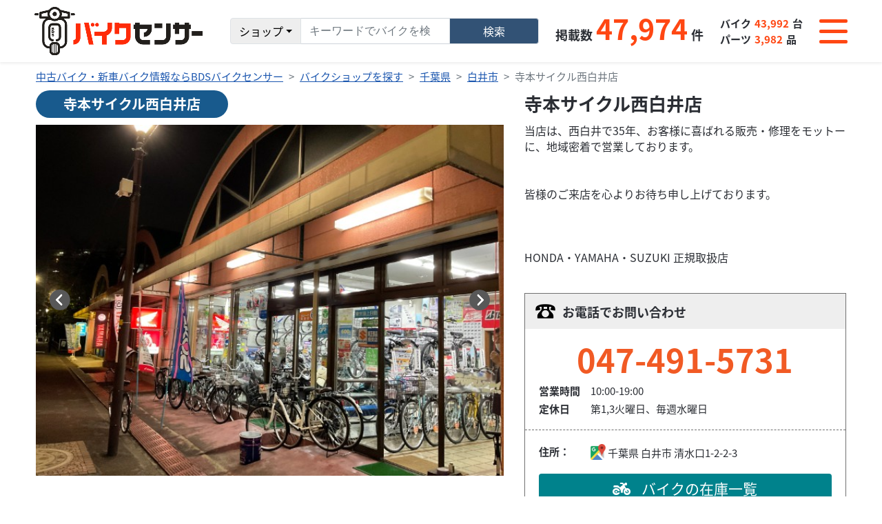

--- FILE ---
content_type: text/html; charset=UTF-8
request_url: https://www.bds-bikesensor.net/shop/client/55855
body_size: 11936
content:
<!DOCTYPE html>
<html lang="ja">
<head>
	<meta charset="UTF-8">
	<meta name="viewport" content="width=device-width, initial-scale=1">
	<!---->
	<title>寺本サイクル西白井店| BDSバイクセンサー </title>
	<meta name="keywords" content="">
	<meta name="description" content="【千葉県】寺本サイクル西白井店の店舗情報はこちらから。気になっていたお近くのバイクショップの最新ニュースや整備事例をチェック！関東の新車・中古バイク情報はBDSバイクセンサー">
	<meta name="apple-mobile-web-app-capable" content="yes"/>
	<meta name="google-site-verification" content="tCw0p1imo9hwt2dXIQsxnVNBg9q5PYg1JMngV1rreLc" />
	<link href="https://cdnjs.cloudflare.com/ajax/libs/bootstrap-icons/1.10.5/font/bootstrap-icons.min.css" rel="stylesheet">
		<meta name="robots" content="index, follow"/>
	<meta name="googlebot" content="index, follow"/>
	
 <!-- OGP -->
      <meta property="og:url" content="https://www.bds-bikesensor.net/shop/client/55855" />
   <meta property="og:type" content="website" />
   <meta property="og:title" content="【千葉県】寺本サイクル西白井店の店舗情報詳細 | 選べる、見つかる　BDSバイクセンサー" />
   <meta property="og:description" content="【千葉県】寺本サイクル西白井店の店舗情報はこちらから。気になっていたお近くのバイクショップの最新ニュースや整備事例をチェック！関東の新車・中古バイク情報はBDSバイクセンサー" />
   <meta property="og:site_name" content="簡単シンプルで探しやすい！バイク・パーツ検索はBDSバイクセンサー" />
   <meta property="og:image" content="https://images.bds-bikesensor.net/shop/55855/5219/52e54278-25de-4126-baf8-505495b0f0cc.jpg" />
   <link rel="canonical" href="https://www.bds-bikesensor.net/shop/client/55855"/>

   

         	
   		
			
	<script type="application/ld+json">
{
    "@context": "https://schema.org",
    "@type": "BreadcrumbList",
    "itemListElement": [
        {
            "@type": "ListItem",
            "position": 1,
            "name": "中古バイク・新車バイク情報ならBDSバイクセンサー",
            "item": "https://www.bds-bikesensor.net/"
        },
        {
            "@type": "ListItem",
            "position": 2,
            "name": "バイクショップを探す",
            "item": "https://www.bds-bikesensor.net/shop/area"
        },
        {
            "@type": "ListItem",
            "position": 3,
            "name": "千葉県",
            "item": "https://www.bds-bikesensor.net/shop?prefectureCodes=12"
        },
        {
            "@type": "ListItem",
            "position": 4,
            "name": "白井市",
            "item": "https://www.bds-bikesensor.net/shop?prefectureCodes=12&cityNames=白井市"
        },
        {
            "@type": "ListItem",
            "position": 5,
            "name": "寺本サイクル西白井店",
            "item": "https://www.bds-bikesensor.net/shop/client/55855"
        }
    ]
}
</script>

	
	<!-- Google Tag Manager -->
	<script>(function(w,d,s,l,i){w[l]=w[l]||[];w[l].push({'gtm.start': new Date().getTime(),event:'gtm.js'});var f=d.getElementsByTagName(s)[0], j=d.createElement(s),dl=l!='dataLayer'?'&l='+l:'';j.async=true;j.src= 'https://www.googletagmanager.com/gtm.js?id='+i+dl;f.parentNode.insertBefore(j,f); })(window,document,'script','dataLayer','GTM-N3S78KZ');</script>
	<!-- End Google Tag Manager -->
	
		<!-- SITE -->
	<!-- SITE -->
	<!-- WEBfont -->
	<link rel="preconnect" href="https://fonts.gstatic.com">
	<link href="https://cdn.bds-bikesensor.net/assets/fonts/fonts_ggl_css.css" rel="stylesheet">
	<link rel="stylesheet" href="/assets/fontawesome6/css/all.min.css">
	<!-- /WEBfont  -->
	<!-- Jquery -->
		<script type="text/javascript" src="https://cdn.bds-bikesensor.net/assets/js/common/jquery-3.6.0.min.js"></script>

	<!-- /Jquery -->
	<!-- BOOTSTRAP -->
	<link href="https://cdn.bds-bikesensor.net/assets/bootstrap/css/bootstrap.min.css" rel="stylesheet">
	<script type="text/javascript" src="https://cdn.bds-bikesensor.net/assets/bootstrap/js/bootstrap.bundle.min.js"></script>

		<link type="text/css" rel="stylesheet" href="https://cdn.bds-bikesensor.net/assets/css/common/bootstrap_custom.css" />

	<!-- /BOOTSTRAP -->
	<!-- CSS -->
		<link type="text/css" rel="stylesheet" href="https://cdn.bds-bikesensor.net/assets/css/common/reset.css" />

		<link type="text/css" rel="stylesheet" href="https://cdn.bds-bikesensor.net/assets/css/common/swiper-bundle.min.css" />

		<link type="text/css" rel="stylesheet" href="https://cdn.bds-bikesensor.net/assets/css/common/jquery.fancybox.min.css" />

		<link type="text/css" rel="stylesheet" href="https://cdn.bds-bikesensor.net/assets/css/common/base.css" />

		<link type="text/css" rel="stylesheet" href="https://cdn.bds-bikesensor.net/assets/css/common/page.css" />

	<!-- /CSS -->
	<!-- js -->
		<script type="text/javascript" src="https://cdn.bds-bikesensor.net/assets/js/common/swiper-bundle.min.js"></script>

		<script type="text/javascript" src="https://cdn.bds-bikesensor.net/assets/js/common/jquery.easing.1.3.js"></script>

		<script type="text/javascript" src="https://cdn.bds-bikesensor.net/assets/js/common/jquery.heightLine.js"></script>

		<script type="text/javascript" src="https://cdn.bds-bikesensor.net/assets/js/common/pf.intrinsic.min.js"></script>

		<script type="text/javascript" src="https://cdn.bds-bikesensor.net/assets/js/common/picturefill.min.js"></script>

		<script type="text/javascript" src="https://cdn.bds-bikesensor.net/assets/js/common/common.js"></script>

		<script type="text/javascript" src="https://cdn.bds-bikesensor.net/assets/js/common/favorite.js"></script>

		<script type="text/javascript" src="https://cdn.bds-bikesensor.net/assets/js/common/browsing-history.js"></script>

		<script type="text/javascript" src="https://cdn.bds-bikesensor.net/assets/js/common/search-history.js"></script>

		<script type="text/javascript" src="https://cdn.bds-bikesensor.net/assets/js/common/jquery.fancybox.min.js"></script>

		<script type="text/javascript" src="https://cdn.bds-bikesensor.net/assets/js/common/swiper-detail-page.js"></script>

		<script type="text/javascript" src="https://cdn.bds-bikesensor.net/assets/js/common/jquery-qrcode.min.js"></script>

	<!-- /js -->
	<!-- ページ固有の CSS ファイル -->
			<!-- /ページ固有の CSS ファイル -->
	<!-- ページ固有の JS ファイル -->
		<!-- /ページ固有の JS ファイル -->
</head>
<body id="pagetop">

	
	<!-- Google Tag Manager (noscript) -->
	<noscript><iframe src="https://www.googletagmanager.com/ns.html?id=GTM-N3S78KZ" height="0" width="0" style="display:none;visibility:hidden"></iframe></noscript>
	<!-- End Google Tag Manager (noscript) -->
	

<div class="t-first_load"></div>
<div class="t-all_wrap">
	<header class="t-header">
		<header class="sticky-top w-100 shadow-sm t-header">
	<nav class="navbar p-0" aria-label="First navbar example">
		<div class="container-fluid py-10px py-lg-0 d-flex flex-column bg-white position-relative z-3 t-header_main">
			<div class="row align-items-center gx-20px gy-10px gy-lg-0 flex-lg-nowrap justify-content-between justify-content-md-start flex-grow-1">
				<div class="col col-auto order-1">
					<figure class="m-0"> <a class="navbar-brand c-imghover" href="https://www.bds-bikesensor.net/">
							<picture>
								<source media="(min-width:1200px)" srcset="https://cdn.bds-bikesensor.net/assets/img/template/header_logo_pc@2x.png 702w" sizes="245px">
								<source media="(min-width:576px)" srcset="https://cdn.bds-bikesensor.net/assets/img/template/header_logo_pc@2x.png 702w" sizes="200px">
								<source media="(min-width:0px)" srcset="https://cdn.bds-bikesensor.net/assets/img/template/header_logo_pc@2x.png 702w" sizes="160px">
								<img src="https://cdn.bds-bikesensor.net/assets/img/template/header_logo_pc@2x.png" alt="バイクセンサー" loading="lazy">
							</picture>
						</a>
					</figure>
				</div>
				<div class="col col-auto order-3 order-lg-4">
					<div class="t-header_nav_switch collapsed" type="button" data-bs-toggle="collapse" data-bs-target="#header_nav" aria-controls="header_nav" aria-expanded="false" aria-label="Toggle navigation">
						<div class="t-header_nav_switch_in">
							<div class="t-bar bar01"></div>
							<div class="t-bar bar02"></div>
							<div class="t-bar bar03"></div>
						</div>
					</div>
				</div>
				<div class="col col-12 col-lg-auto order-4 order-lg-2 flex-fill d-flex justify-content-center align-items-center">
					<div class="flex-grow-1 position-relative mw-lg-500px">
						<form id="searchForm" method="get" action="https://www.bds-bikesensor.net/" accept-charset="utf-8">
							<div class="input-group flex-nowrap text-nowrap">
								<button class="btn btn-light border border-1 dropdown-toggle" type="button" data-bs-toggle="dropdown" aria-expanded="false" id="search-type-button" style="background-color: #EEEEEE;">バイク</button>
								<ul class="dropdown-menu" id="search-type-menu" aria-labelledby="search-type-button">
									<li><a class="dropdown-item" href="javascript : void(0);" data-type="bike">バイク</a></li>
									<li><a class="dropdown-item" href="javascript : void(0);" data-type="parts">パーツ</a></li>
									<li><a class="dropdown-item" href="javascript : void(0);" data-type="shop">ショップ</a></li>
								</ul>
								<input type="hidden" id="selected-type-hidden" name="type">
								<input type="search" class="form-control" placeholder="キーワードでバイクを検索" autocomplete="off" name="freeword" value="" id="form_freeword">
								<button class="btn btn-info rounded-end px-4 px-xl-5  border border-1" style="color: #FFFFFF; background-color: #325275;" type="submit" id="freeword-submit">検索</button>
							</div>
							<ul id="suggest" class="d-none text-start p-3 lh-180" style="background-color: white; border: 1px solid; position: absolute; max-width: calc(100vw - 1.5rem); min-width: 100%; width: auto;">
							</ul>
						</form>
					</div>
				</div>
				<div class="col col-auto order-2 flex-grow-1 flex-lg-grow-0 order-lg-3 d-none d-md-block">
					<div class="row g-10px g-xl-20px align-items-center justify-content-end flex-nowrap lh-100">
						<div class="col col-auto">
							<div class="row g-5px align-items-baseline flex-nowrap fw-bold fs-16px fs-xl-18px lh-100">
								<div class="col col-auto text-accessary">掲載数</div>
								<div class="col col-auto text-bike_sensor f-number" style="font-size: 41px;">47,974</div>
								<div class="col col-auto text-unit">件</div>
							</div>
						</div>
						<div class="col col-auto">
							<div class="row g-5px align-items-baseline flex-nowrap fw-bold fs-15px lh-100">
								<div class="col col-auto text-accessary">バイク</div>
								<div class="col col-auto text-bike_sensor f-number">43,992</div>
								<div class="col col-auto text-unit">台</div>
							</div>
							<div class="p-1"></div>
							<div class="row g-5px align-items-baseline flex-nowrap fw-bold fs-15px lh-100">
								<div class="col col-auto text-accessary">パーツ</div>
								<div class="col col-auto text-bike_sensor f-number">3,982</div>
								<div class="col col-auto text-unit">品</div>
							</div>
						</div>
					</div>
				</div>
			</div>
		</div>
		<div class="navbar-collapse position-fixed w-100 start-0 z-2 bg-black bg-opacity-75 text-white lh-100 collapse" id="header_nav">
			<div class="vh-100">
				<div class="h-100 t-header_main_nav_wrap">
					<div class="t-header_main_nav">
						<ul class="navbar-nav me-auto border-top border-white">
							<li class="nav-item border-bottom border-white"> <a class="nav-link d-block text-white p-3" href="https://www.bds-bikesensor.net/bike/top">
									<div class="row justify-content-between flex-nowrap">
										<div class="col col-auto">バイクを探す</div>
										<div class="col col-auto d-flex flex-column lh-0"><img src="https://cdn.bds-bikesensor.net/assets/img/template/icon_btn_arrow01_pc@2x.png" alt="" width="20" loading="lazy"></div>
									</div>
								</a> </li>
							<li class="nav-item border-bottom border-white"> <a class="nav-link d-block text-white p-3" href="https://www.bds-bikesensor.net/parts/top">
									<div class="row justify-content-between flex-nowrap">
										<div class="col col-auto">パーツを探す</div>
										<div class="col col-auto d-flex flex-column lh-0"><img src="https://cdn.bds-bikesensor.net/assets/img/template/icon_btn_arrow01_pc@2x.png" alt="" width="20" loading="lazy"></div>
									</div>
								</a> </li>
							<li class="nav-item border-bottom border-white"> <a class="nav-link d-block text-white p-3" href="https://www.bds-bikesensor.net/shop/area">
									<div class="row justify-content-between flex-nowrap">
										<div class="col col-auto">ショップを探す</div>
										<div class="col col-auto d-flex flex-column lh-0"><img src="https://cdn.bds-bikesensor.net/assets/img/template/icon_btn_arrow01_pc@2x.png" alt="" width="20" loading="lazy"></div>
									</div>
								</a> </li>
							<li class="nav-item border-bottom border-white"> <a class="nav-link d-block text-white p-3" href="https://www.bds-bikesensor.net/news/maintenance">
									<div class="row justify-content-between flex-nowrap">
										<div class="col col-auto">整備事例</div>
										<div class="col col-auto d-flex flex-column lh-0"><img src="https://cdn.bds-bikesensor.net/assets/img/template/icon_btn_arrow01_pc@2x.png" alt="" width="20" loading="lazy"></div>
									</div>
								</a> </li>
							<li class="nav-item border-bottom border-white"> <a class="nav-link d-block text-white p-3" href="https://www.bds-bikesensor.net/favorite">
									<div class="row justify-content-between flex-nowrap">
										<div class="col col-auto">お気に入り一覧</div>
										<div class="col col-auto d-flex flex-column lh-0"><img src="https://cdn.bds-bikesensor.net/assets/img/template/icon_btn_arrow01_pc@2x.png" alt="" width="20" loading="lazy"></div>
									</div>
								</a> </li>
							<li class="nav-item border-bottom border-white"> <a class="nav-link d-block text-white p-3" href="https://www.bds-bikesensor.net/history/browse">
									<div class="row justify-content-between flex-nowrap">
										<div class="col col-auto">閲覧履歴一覧</div>
										<div class="col col-auto d-flex flex-column lh-0"><img src="https://cdn.bds-bikesensor.net/assets/img/template/icon_btn_arrow01_pc@2x.png" alt="" width="20" loading="lazy"></div>
									</div>
								</a> </li>
							<li class="nav-item border-bottom border-white"> <a class="nav-link d-block text-white p-3" href="https://www.bds-bikesensor.net/history/search">
									<div class="row justify-content-between flex-nowrap">
										<div class="col col-auto">検索履歴一覧</div>
										<div class="col col-auto d-flex flex-column lh-0"><img src="https://cdn.bds-bikesensor.net/assets/img/template/icon_btn_arrow01_pc@2x.png" alt="" width="20" loading="lazy"></div>
									</div>
								</a> </li>
							<li class="nav-item border-bottom border-white">
								<a class="nav-link d-block text-white p-3 geolocation" href="https://www.bds-bikesensor.net/shop?sort=distance">
									<div class="row justify-content-center flex-nowrap">
										<div class="col col-auto">最寄り店舗検索</div>
										<div class="col col-auto d-flex flex-column lh-0"><img src="https://cdn.bds-bikesensor.net/assets/img/template/icon_map.png" alt="" width="25" height="25" loading="eager"></div>
									</div>
								</a>
								<script>
	
	$(function(){
		// 現在地の取得
		$('body').on('click', "a#geolocation, a.geolocation",function(){
			geolocation(
				// 位置情報取得成功時
				function(ret) {
					const lat = ret.coords.latitude;    //緯度
					const lng = ret.coords.longitude;   //経度
					//const accuracy = pos.coords.accuracy;   //精度
					setLocation(lat, lng);
				},
				// 位置情報の取得に失敗した場合の処理
				function() {
					setLocation(35.6812, 139.7671);
				}
			);
			return false;
		});
		// 位置情報取得後のセット処理
		function setLocation(lat, lng) {
			var link = $('#geolocation, a.geolocation').attr('href');
			if (link.match(/latitude=[\d\.]+/)) {
				link = link.replace(/(latitude=)[\d\.]+/, '$1' + lat);
			}
			else {
				link += '&latitude=' + lat; 
			}
			if (link.match(/longitude=[\d\.]+/)) {
				link = link.replace(/(longitude=)[\d\.]+/, '$1' + lng);
			}
			else {
				link += '&longitude=' + lng; 
			}
			location.href = link;
		}

		// 位置情報を取得
		function geolocation(callback, errorcallback) {
			try{
				var ret = null;
				navigator.geolocation.getCurrentPosition(
					function(pos) {
						// フォームにセット
						$('[name="latitude"]').val(pos.coords.latitude);
						$('[name="longitude"]').val(pos.coords.longitude);
						// コールバック
						if (callback) callback(pos);
					},
					function(err) {
						//　フォームをクリア
						$('[name="latitude"]').val('');
						$('[name="longitude"]').val('');
						var msgs = [
							err.message,
							'位置情報の取得を許可されていません。',
							'位置情報の取得に失敗しました。',
							'位置情報を取得中にタイムアウトしました。'
						];
						window.alert(msgs[err.code] + "\n" + '東京駅を現在位置として使用します。');
						// コールバック
						if (errorcallback) errorcallback();
					},
					// 位置取得の動作オプションを設定
					{
						timeout : 5000,
						maximumAge : 10000,
						enableHighAccuracy: true
					}
				);
			}catch(e){
				window.alert('位置情報の取得に失敗しました。' + "\n" + '東京駅を現在位置として使用します。');
				// コールバック
				if (errorcallback) errorcallback();
			}
		}
	});
	
</script>
							</li>
						</ul>
					</div>
				</div>
			</div>
		</div>
	</nav>
</header> 


<script>
	$(function(){
		if($(".c-list_search_block").length === 0){
			$("#form_freeword").val('');
		}
	});

	$(document).on("click", "body", function (e) {
		if(!$(e.target).hasClass("t-header_func_search")){
			$("#suggest").addClass("d-none");
		}
	});

	$(document).on('keyup', '#form_freeword', function(e){
		if(e.keyCode == 38 || e.keyCode == 40 ){
			var index = null;
			var selector = ".autocomplete";
			if(!$("#suggest").hasClass("d-none")){
				if($(".selected").length){
					index = $(selector).index($(".autocomplete.selected"));
					// ↑キー
					if ( e.keyCode == 38 ){
						if (index > 0){
							$(selector).eq(index).removeClass("selected");
							$(selector).eq(index-1).addClass("selected");
							$("#form_freeword").blur();
							$("#suggest").removeClass("d-none");
							$("#form_freeword").focus();
							$("#form_freeword").val('');
							$("#form_freeword").val($(selector).eq(index-1).data('autocomplete'));
						}
						return;
					}
					//  ↓キー
					if ( e.keyCode == 40 ){
						if (index < $(selector).length - 1 ){
							$(selector).eq(index).removeClass("selected");
							$(selector).eq(index+1).addClass("selected");
							$("#form_freeword").blur();
							$("#suggest").removeClass("d-none");
							$("#form_freeword").focus();
							$("#form_freeword").val('');
							$("#form_freeword").val($(selector).eq(index+1).data('autocomplete'));
						}
						return;
					}
				}else{
					$(selector).eq(0).addClass("selected");
					$("#form_freeword").blur();
					$("#suggest").removeClass("d-none");
					$("#form_freeword").focus();
					$("#form_freeword").val('');
					$("#form_freeword").val($(selector).eq(0).data('autocomplete'));
					return;
				}
			}
		}else{
			var word = $(this).val();

			if(word.length>1){
				var show = 'bike';
				let selectedType = $("#selected-type-hidden").val();
				switch (selectedType) {
					case "bike":
						show = "bike"
						break;
					case "parts":
						show = "parts"
						break;
					case "shop":
						show = "shop"
						break;
				}
				
				let param = {select: show}
				
	
				$.ajax({
					url: "/api/suggest/get_suggest/" + word,
					type: "GET",
					data: param,
					dataType: "json",
				}).done(function (data) {
					$("#suggest").empty();
					$("#suggest").addClass("d-none");
					if (show=='bike' && data.bike.length > 0) {
						$("#suggest").removeClass("d-none");
						data.bike.forEach(element => {
							$('#suggest').append('<li class="autocomplete text-truncate" data-autocomplete="'+ element['model_name'] + ' ' + element['maker_name'] + '"><a href="/bike?makerModels%5BmakerId%5D='+element['maker_id'] + '&makerModels%5BmodelIds%5D%5B0%5D=' + element['model_id'] + '" style="text-decoration: none; color: black;">'+ element['model_name'] + '(' + element['maker_name'] + ')</a></li>');
						});
						return;
					}
					if (show=='parts' && data.parts.length > 0) {
						$("#suggest").removeClass("d-none");
						data.parts_content.forEach(element => {
							$('#suggest').append('<li class="autocomplete text-truncate" data-autocomplete="'+ element.name +'"><a href="/parts/detail/'+element.id+'" style="text-decoration: none; color: black;">'+ element.name + '</a></li>');
						});
						return;
					}
					if (show=='shop' && data.shop.length > 0) {
						$("#suggest").removeClass("d-none");
						data.shop_content.forEach(element => {
							$('#suggest').append('<li class="autocomplete text-truncate" data-autocomplete="'+ element.name +'"><a href="/shop/client/'+element.shop_code+'" style="text-decoration: none; color: black;">'+ element.name + '</a></li>');
						});
						return;
					}
	
				}).fail(function (XMLHttpRequest, textStatus, errorThrown) {
					console.log("XMLHttpRequest : " + XMLHttpRequest.status);
					console.log("textStatus     : " + textStatus);
					console.log("errorThrown    : " + errorThrown.message);
				});
			}else{
				$("#suggest").empty();
				$("#suggest").addClass("d-none");
			}
		}
	});
	


	// const dropdownButton = document.getElementById('search-type-button');
    // const hiddenInput = document.getElementById('form_radio_selected');

	// document.querySelectorAll('.dropdown-item').forEach(function(item) {
    //   item.addEventListener('click', function(e) {
    //     e.preventDefault(); // ページ遷移防止
    //     const text = this.textContent;
    //     const value = this.getAttribute('data-value');
    //     dropdownButton.textContent = text;
    //     hiddenInput.value = value;
    //   });
    // });

	let selectedType = "bike"; // 初期値（必要に応じて変更）

	// ドロップダウン選択時の処理
	$(document).on("click", "#search-type-menu .dropdown-item", function (e) {
	    e.preventDefault();

	    selectedType = $(this).data("type"); // data-type属性の値を取得
		$("#selected-type-hidden").val(selectedType); 
	    let label = $(this).text();           // 表示する文字

	    // ボタンの表示を更新
	    $("#search-type-button").text(label);
	});

	$(document).on("click", "#freeword-submit", function () {
    let form = $(this).closest("form");

    switch (selectedType) {
        case "bike":
            form.prop("action", "https://www.bds-bikesensor.net/bike");
            break;
        case "parts":
            form.prop("action", "https://www.bds-bikesensor.net/parts");
            break;
        case "shop":
            form.prop("action", "https://www.bds-bikesensor.net/shop");
            break;
    }

    form.submit();
	});	


	$(document).ready(function () {
    const path = window.location.pathname; // 例: /shop

    let type = '';
    if (path.includes('/bike')) type = 'bike';
    else if (path.includes('/parts')) type = 'parts';
    else if (path.includes('/shop')) type = 'shop';

    if (type) {
        selectedType = type;

        let label = '';
        switch (type) {
            case 'bike':
                label = 'バイク';
                break;
            case 'parts':
                label = 'パーツ';
                break;
            case 'shop':
                label = 'ショップ';
                break;
        }

        $('#search-type-button').text(label);
        $('#selected-type-hidden').val(type);
    }
});


	// $(document).ready(function () {
    // const urlParams = new URLSearchParams(window.location.search);
    // const type = urlParams.get('type');


    // if (type) {
    //     selectedType = type;

    //     // 対応するラベルを設定
    //     let label = '';
    //     switch (type) {
    //         case 'bike':
    //             label = 'バイク';
    //             break;
    //         case 'parts':
    //             label = 'パーツ';
    //             break;
    //         case 'shop':
    //             label = 'ショップ';
    //             break;
    //     }

    //     // ボタン表示を更新
    //     $('#search-type-button').text(label);

    //     // 隠しフィールドにも再設定（必要なら）
    //     $('#selected-type-hidden').val(type);
    // }
	// });


</script>
<style>
.selected{
	background-color: gainsboro;
}
</style>

	</header>
	<div class="container_wrap t-breadcrumb">
		<div class="container">
			<nav aria-label="breadcrumb">
				<ol class="breadcrumb">
	<li class="breadcrumb-item"><a href="https://www.bds-bikesensor.net/">中古バイク・新車バイク情報ならBDSバイクセンサー</a></li>
	<li class="breadcrumb-item"><a href="https://www.bds-bikesensor.net/shop/area">バイクショップを探す</a></li>
	<li class="breadcrumb-item"><a title="千葉県のバイクショップを探す" href="https://www.bds-bikesensor.net/shop?prefectureCodes=12">千葉県</a></li>
	<li class="breadcrumb-item"><a title="白井市のバイクショップを探す" href="https://www.bds-bikesensor.net/shop?prefectureCodes=12&cityNames=白井市">白井市</a></li>
	<li class="breadcrumb-item active" aria-current="page">寺本サイクル西白井店</li>
</ol>

			</nav>
		</div>
	</div>
	<main class="t-main">
		<div class="shop_detail">
	<div class="container_wrap mb-sm-80px mb-40px">
		<div class="container">
			<div class="p-detail_content_wrap">
				<div class="p-detail_content_image">
					<h1 class="p-bike_detail_title01">
						<span class="p-text01">寺本サイクル西白井店</span>
					</h1>
					
										<div class="p-detail_vision">
						<div class="p-detail_vision_main">
							<div class="swiper-container_wrap type_detail">
								<div class="swiper-container">
									<ul class="swiper-wrapper">
																															<li class="swiper-slide">
											<a class="c-link_block c-imghover" data-fancybox="gallery" href="https://www.youtube.com/embed/z_V5fgV1fb4?rel=0&autoplay=1&loop=1">
													<div class="p-detail_vision_img_wrap">
														<div class="p-detail_vision_img movie_thumb_type">
													<figure class="p-detail_vision_img_obj c-img_cover c-delay_load" data-src="https://i.ytimg.com/vi/z_V5fgV1fb4/0.jpg"></figure>
															<div class="movie_thumb_type_obj"></div>
														</div>
														<div class="p-detail_vision_text">
															<p></p>
														</div>
													</div>
												</a>
											</li>
																																																																																																																																																																																																																																																																																																																																																																			<li class="swiper-slide">
												<div class="p-detail_vision_img_wrap">
													<div class="p-detail_vision_img">
													<figure class="p-detail_vision_img_obj c-img_cover c-delay_load" data-src="https://images.bds-bikesensor.net/shop/55855/5219/dbc5ea3a-8d1c-4c0c-8635-d09911912db7.jpg"></figure>
													</div>
													<div class="p-detail_vision_text">
														<p></p>
													</div>
												</div>
											</li>
																					<li class="swiper-slide">
												<div class="p-detail_vision_img_wrap">
													<div class="p-detail_vision_img">
													<figure class="p-detail_vision_img_obj c-img_cover c-delay_load" data-src="https://images.bds-bikesensor.net/shop/55855/5220/84de8510-fd52-4fc7-8bf4-61ed64f13662.jpg"></figure>
													</div>
													<div class="p-detail_vision_text">
														<p></p>
													</div>
												</div>
											</li>
																					<li class="swiper-slide">
												<div class="p-detail_vision_img_wrap">
													<div class="p-detail_vision_img">
													<figure class="p-detail_vision_img_obj c-img_cover c-delay_load" data-src="https://images.bds-bikesensor.net/shop/55855/5221/bad99693-98db-49ec-bdef-7932871f9463.jpg"></figure>
													</div>
													<div class="p-detail_vision_text">
														<p></p>
													</div>
												</div>
											</li>
																					<li class="swiper-slide">
												<div class="p-detail_vision_img_wrap">
													<div class="p-detail_vision_img">
													<figure class="p-detail_vision_img_obj c-img_cover c-delay_load" data-src="https://images.bds-bikesensor.net/shop/55855/5222/0648f44b-c425-4fd8-8262-2a5c722a46a9.jpg"></figure>
													</div>
													<div class="p-detail_vision_text">
														<p></p>
													</div>
												</div>
											</li>
																					<li class="swiper-slide">
												<div class="p-detail_vision_img_wrap">
													<div class="p-detail_vision_img">
													<figure class="p-detail_vision_img_obj c-img_cover c-delay_load" data-src="https://images.bds-bikesensor.net/shop/55855/5223/837e9fad-eb6d-4a70-8b18-dc6d24d5b182.jpg"></figure>
													</div>
													<div class="p-detail_vision_text">
														<p></p>
													</div>
												</div>
											</li>
																					<li class="swiper-slide">
												<div class="p-detail_vision_img_wrap">
													<div class="p-detail_vision_img">
													<figure class="p-detail_vision_img_obj c-img_cover c-delay_load" data-src="https://images.bds-bikesensor.net/shop/55855/577/ad486e2a-bf10-4a6d-9e6f-0b5cd3df7a14.jpg"></figure>
													</div>
													<div class="p-detail_vision_text">
														<p></p>
													</div>
												</div>
											</li>
																			</ul>
								</div>
								<div class="swiper-arrow_wrap">
									<div class="swiper-arrow_wrap_in">
										<div class="swiper-button-prev"></div>
										<div class="swiper-button-next"></div>
									</div>
								</div>
							</div>
						</div>
						<div class="p-detail_vision_thumb d-none d-md-block">
							<div class="p-detail_vision_thumb_in">
								<div class="swiper-container_wrap type_detail_thumb">
									<div class="swiper-container">
										<ul class="swiper-wrapper"></ul>
									</div>
									<div class="swiper-arrow_wrap">
										<div class="swiper-arrow_wrap_in">
											<div class="swiper-button-prev"></div>
											<div class="swiper-button-next"></div>
										</div>
									</div>
								</div>
							</div>
						</div>
					</div>
									</div>
				<div class="p-detail_content_shop_text">
	<div class="p-detail_content">
				<div class="p-shop_detail_title02">寺本サイクル西白井店</div>
		<div class="p-detail_content">
			<p>当店は、西白井で35年、お客様に喜ばれる販売・修理をモットーに、地域密着で営業しております。<br />
<br />
<br />
皆様のご来店を心よりお待ち申し上げております。<br />
<br />
<br />
<br />
HONDA・YAMAHA・SUZUKI 正規取扱店</p>
		</div>
		<div class="p-detail_content">
			<div class="c-shopdetail_tel">
				<div class="c-shopdetail_tel_head">
					<div class="c-shopdetail_tel_head_obj">
						<figure>
							<img src="https://cdn.bds-bikesensor.net/assets/img/template/icon_detail_tel_pc@2x.png" alt="" width="29">
						</figure>
						<p>お電話でお問い合わせ</p>
					</div>
				</div>
				<div class="c-shopdetail_tel_in">
					<div class="c-shopdetail_tel_block">
						<address class="c-shopdetail_tel_number">
 							<a href="tel:0474915731">047-491-5731</a>
						</address>
						<table class="c-shopdetail_tel_table">
							<tbody>
							<tr>
								<th>営業時間</th>
								<td>10:00-19:00</td>
							</tr>
							<tr>
								<th>定休日</th>
								<td>第1,3火曜日、毎週水曜日</td>
							</tr>
							</tbody>
						</table>
					</div>
					<div class="c-shopdetail_tel_block">
						<table class="c-shopdetail_tel_table">
							<tbody>
							<tr>
								<th>住所：</th>
								<td>
									<h2>
										<a href="https://www.google.co.jp/maps/@35.78595,140.034067,18z?q=35.78595,140.034067" target="_blank" rel="nofollow">
										<img src="/assets/img/template/icon_google_map.png" alt="googlemap" class="map_icon"></a>
										<a title="千葉県のバイクショップを探す" href="/shop?prefectureCodes=12">千葉県</a>
										<a title="白井市のバイクショップを探す" href="/shop?prefectureCodes=12&cityNames=白井市">白井市</a>
										清水口1-2-2-3
									</h2>
								</td>
							</tr>
														</tbody>
						</table>
						<div class="c-shopdetail_tel_obj_link_area">
													</div>
													<div class="c-btn_wrap type01">
								<a class="c-btn" href="https://www.bds-bikesensor.net/bike?shopCode=55855"><span class="c-btn_text"><i class="fa-solid fa-motorcycle me-3"></i>バイクの在庫一覧</span></a>
							</div>
																			<div class="c-btn_wrap type01 mt-10px">
								<a class="c-btn" href="https://www.bds-bikesensor.net/parts?shopCode=55855"><span class="c-btn_text"><i class="fa-solid fa-gear me-3"></i>パーツの在庫一覧</span></a>
							</div>
											</div>
				</div>
			</div>
		</div>
	</div>
</div>

			</div>
		</div>
	</div>
			<div class="container_wrap mb-sm-80px mb-40px">
			<div class="container">
				<h3 class="c-title02">
			<span class="c-text">このショップの新着バイク</span>
	</h3>
			<div class="c-cms_block_field">
			<div class="c-cms_block_zone_sp">
				<div class="swiper-container_wrap type_cms_block">
					<div class="swiper-container">
						<ul class="swiper-wrapper"></ul>
						<div class="swiper-pagination_wrap">
							<div class="swiper-pagination"></div>
						</div>
					</div>
				</div>
			</div>
			<div class="c-cms_block_zone_pc">
				<div class="row row-30 rowy-30">
											<div class="c-cms_block_area col col-xl-3 col-lg-4 col-sm-6 col-12">
							<div class="c-cms_block_wrap">
								<a class="c-cms_block_link" href="https://www.bds-bikesensor.net/bike/detail/610166">
									<div class="c-cms_block" style="display: flex;flex-direction: column;">
										<div class="c-bike_image c-cms_block_img">
											<figure class="c-img_cover c-delay_load" data-src="https://images.bds-bikesensor.net/bike/610166/15510757/b54ccf33-74d3-487b-a1e5-aad83665dec2.jpg"></figure>
										</div>
							<div class="c-cms_block_text" style="display: flex;flex-direction: column;flex-grow: 1;">
											<div class="c-cms_block_p_head">
												<p class="c-cms_block_p_cat">
													ホンダ
												</p>
												<p class="c-cms_block_p_name">寺本サイクル西白井店</p>
											</div>
								<h4 class="c-cms_block_p_title01" style="/*flex-grow: 1;*/">レブル250 Sエディション E-Clutch</h4>
											<div class="c-cms_block_p_price_wrap">
												<div class="c-cms_block_p_price">
													<p class="c-cms_block_p_text01">本体価格:</p>
																											<div class="c-cms_block_p_text02">65<small class="">.94</small></div><p class="c-cms_block_p_text03">万円</p><p class="c-cms_block_p_text04">（税込）</p>
																									</div>
											</div>
											<div class="c-cms_block_p_lead">
									<p>HONDA レブル250　S Edition E-ciutch　パールシャイニングブラック入荷いたしました!!
 
 登録料は地域により変更になることがご...</p>
											</div>
										</div>
									</div>
								</a>
							</div>
						</div>
											<div class="c-cms_block_area col col-xl-3 col-lg-4 col-sm-6 col-12">
							<div class="c-cms_block_wrap">
								<a class="c-cms_block_link" href="https://www.bds-bikesensor.net/bike/detail/608376">
									<div class="c-cms_block" style="display: flex;flex-direction: column;">
										<div class="c-bike_image c-cms_block_img">
											<figure class="c-img_cover c-delay_load" data-src="https://images.bds-bikesensor.net/bike/608376/15463646/0f9defd4-8299-4d93-be34-2bbab12c12eb.jpg"></figure>
										</div>
							<div class="c-cms_block_text" style="display: flex;flex-direction: column;flex-grow: 1;">
											<div class="c-cms_block_p_head">
												<p class="c-cms_block_p_cat">
													スズキ
												</p>
												<p class="c-cms_block_p_name">寺本サイクル西白井店</p>
											</div>
								<h4 class="c-cms_block_p_title01" style="/*flex-grow: 1;*/">アドレス125</h4>
											<div class="c-cms_block_p_price_wrap">
												<div class="c-cms_block_p_price">
													<p class="c-cms_block_p_text01">本体価格:</p>
																											<div class="c-cms_block_p_text02">26<small class="">.65</small></div><p class="c-cms_block_p_text03">万円</p><p class="c-cms_block_p_text04">（税込）</p>
																									</div>
											</div>
											<div class="c-cms_block_p_lead">
									<p>SUZUKI ADDRESS 125入荷いたしました!!
 
 登録料は地域により変更になることがございます。
 こちらの商品は、現金でのお支払いの価格に...</p>
											</div>
										</div>
									</div>
								</a>
							</div>
						</div>
											<div class="c-cms_block_area col col-xl-3 col-lg-4 col-sm-6 col-12">
							<div class="c-cms_block_wrap">
								<a class="c-cms_block_link" href="https://www.bds-bikesensor.net/bike/detail/598599">
									<div class="c-cms_block" style="display: flex;flex-direction: column;">
										<div class="c-bike_image c-cms_block_img">
											<figure class="c-img_cover c-delay_load" data-src="https://images.bds-bikesensor.net/bike/598599/15118608/a79b87f0-ec79-4a4d-88ab-781d2546612f.jpg"></figure>
										</div>
							<div class="c-cms_block_text" style="display: flex;flex-direction: column;flex-grow: 1;">
											<div class="c-cms_block_p_head">
												<p class="c-cms_block_p_cat">
													ヤマハ
												</p>
												<p class="c-cms_block_p_name">寺本サイクル西白井店</p>
											</div>
								<h4 class="c-cms_block_p_title01" style="/*flex-grow: 1;*/">JOGデラックス　ワンオーナー車　ブルー　前後タイヤ交換済</h4>
											<div class="c-cms_block_p_price_wrap">
												<div class="c-cms_block_p_price">
													<p class="c-cms_block_p_text01">本体価格:</p>
																											<div class="c-cms_block_p_text02">15<small class="">.80</small></div><p class="c-cms_block_p_text03">万円</p><p class="c-cms_block_p_text04">（税込）</p>
																									</div>
											</div>
											<div class="c-cms_block_p_lead">
									<p>YAMAHA JOG DX入荷いたしました!!
 
 12か月点検、前後タイヤ交換、エンジンオイル交換済みです。
 
 登録料は地域により変更になることが...</p>
											</div>
										</div>
									</div>
								</a>
							</div>
						</div>
											<div class="c-cms_block_area col col-xl-3 col-lg-4 col-sm-6 col-12">
							<div class="c-cms_block_wrap">
								<a class="c-cms_block_link" href="https://www.bds-bikesensor.net/bike/detail/597973">
									<div class="c-cms_block" style="display: flex;flex-direction: column;">
										<div class="c-bike_image c-cms_block_img">
											<figure class="c-img_cover c-delay_load" data-src="https://images.bds-bikesensor.net/bike/597973/15063522/7a0ac24f-e6c0-4976-abe2-9c82a9235299.jpg"></figure>
										</div>
							<div class="c-cms_block_text" style="display: flex;flex-direction: column;flex-grow: 1;">
											<div class="c-cms_block_p_head">
												<p class="c-cms_block_p_cat">
													スズキ
												</p>
												<p class="c-cms_block_p_name">寺本サイクル西白井店</p>
											</div>
								<h4 class="c-cms_block_p_title01" style="/*flex-grow: 1;*/">【新車在庫あり】バーグマン125　2025年モデル　マットブ...</h4>
											<div class="c-cms_block_p_price_wrap">
												<div class="c-cms_block_p_price">
													<p class="c-cms_block_p_text01">本体価格:</p>
																											<div class="c-cms_block_p_text02">30<small class="">.21</small></div><p class="c-cms_block_p_text03">万円</p><p class="c-cms_block_p_text04">（税込）</p>
																									</div>
											</div>
											<div class="c-cms_block_p_lead">
									<p>SUZUKI バーグマン125　マットブルー入荷いたしました!!
 
 登録料は地域により変更になることがございます。
 こちらの商品は、現金でのお支払い...</p>
											</div>
										</div>
									</div>
								</a>
							</div>
						</div>
									</div>
			</div>
		</div>
	
			</div>
		</div>
		<div class="container_wrap mb-sm-80px mb-40px">
		<div class="container">
			<h3 class="c-title02">
	<span class="c-text">ショップの特徴</span>
</h3>
<div class="row row-md-x-50 row-sm-x-40 row-20 rowy-20">
    		<div class="col col-xl-2 col-md-3 co-sm-4 col-6 c-label_btn_area c-features_block_wrap">
							<a class="c-border-button c-label_btn_wrap" href="/shop?prefectureCodes=12&cityNames=白井市&shopTagIds%5B0%5D=1">
					<span class="c-label_btn">
						<span class="c-label_btn_text">駐車場あり</span>
					</span>
				</a>
					</div>
    		<div class="col col-xl-2 col-md-3 co-sm-4 col-6 c-label_btn_area c-features_block_wrap off">
							<span class="c-features_block">
					<p class="c-features_block_text">各種保険取扱い</p>
				</span>
					</div>
    		<div class="col col-xl-2 col-md-3 co-sm-4 col-6 c-label_btn_area c-features_block_wrap off">
							<span class="c-features_block">
					<p class="c-features_block_text">旧車取扱い</p>
				</span>
					</div>
    		<div class="col col-xl-2 col-md-3 co-sm-4 col-6 c-label_btn_area c-features_block_wrap">
							<a class="c-border-button c-label_btn_wrap" href="/shop?prefectureCodes=12&cityNames=白井市&shopTagIds%5B3%5D=4">
					<span class="c-label_btn">
						<span class="c-label_btn_text">クレジットローン可</span>
					</span>
				</a>
					</div>
    		<div class="col col-xl-2 col-md-3 co-sm-4 col-6 c-label_btn_area c-features_block_wrap">
							<a class="c-border-button c-label_btn_wrap" href="/shop?prefectureCodes=12&cityNames=白井市&shopTagIds%5B4%5D=5">
					<span class="c-label_btn">
						<span class="c-label_btn_text">買取・下取り可</span>
					</span>
				</a>
					</div>
    		<div class="col col-xl-2 col-md-3 co-sm-4 col-6 c-label_btn_area c-features_block_wrap">
							<a class="c-border-button c-label_btn_wrap" href="/shop?prefectureCodes=12&cityNames=白井市&shopTagIds%5B5%5D=6">
					<span class="c-label_btn">
						<span class="c-label_btn_text">公取協加盟店</span>
					</span>
				</a>
					</div>
    		<div class="col col-xl-2 col-md-3 co-sm-4 col-6 c-label_btn_area c-features_block_wrap off">
							<span class="c-features_block">
					<p class="c-features_block_text">カスタム対応可</p>
				</span>
					</div>
    		<div class="col col-xl-2 col-md-3 co-sm-4 col-6 c-label_btn_area c-features_block_wrap">
							<a class="c-border-button c-label_btn_wrap" href="/shop?prefectureCodes=12&cityNames=白井市&shopTagIds%5B7%5D=8">
					<span class="c-label_btn">
						<span class="c-label_btn_text">他店購入車修理可</span>
					</span>
				</a>
					</div>
    		<div class="col col-xl-2 col-md-3 co-sm-4 col-6 c-label_btn_area c-features_block_wrap off">
							<span class="c-features_block">
					<p class="c-features_block_text">車両引き上げ可</p>
				</span>
					</div>
    		<div class="col col-xl-2 col-md-3 co-sm-4 col-6 c-label_btn_area c-features_block_wrap off">
							<span class="c-features_block">
					<p class="c-features_block_text">ETC取扱い</p>
				</span>
					</div>
    		<div class="col col-xl-2 col-md-3 co-sm-4 col-6 c-label_btn_area c-features_block_wrap">
							<a class="c-border-button c-label_btn_wrap" href="/shop?prefectureCodes=12&cityNames=白井市&shopTagIds%5B10%5D=11">
					<span class="c-label_btn">
						<span class="c-label_btn_text">BDSオークション代行</span>
					</span>
				</a>
					</div>
    		<div class="col col-xl-2 col-md-3 co-sm-4 col-6 c-label_btn_area c-features_block_wrap">
							<a class="c-border-button c-label_btn_wrap" href="/shop?prefectureCodes=12&cityNames=白井市&shopTagIds%5B11%5D=12">
					<span class="c-label_btn">
						<span class="c-label_btn_text">認証工場完備</span>
					</span>
				</a>
					</div>
    </div>

		</div>
	</div>
			<div class="container_wrap mb-sm-80px mb-40px">
			<div class="container">
				<h3 class="c-title02">
		<span class="c-text">最新のショップニュース</span>
</h3>
	<div class="c-cms_block_field">
		<div class="c-cms_block_zone_sp">
			<div class="swiper-container_wrap type_cms_block">
				<div class="swiper-container">
					<ul class="swiper-wrapper"></ul>
					<div class="swiper-pagination_wrap">
						<div class="swiper-pagination"></div>
					</div>
				</div>
			</div>
		</div>
		<div class="c-cms_block_zone_pc">
			<div class="row row-30 rowy-30">
								<div class="c-cms_block_area col col-xl-3 col-lg-4 col-sm-6 col-12">
					<div class="c-cms_block_wrap">
						<a class="c-cms_block_link" href="https://www.bds-bikesensor.net/news/detail/4660">
							<div class="c-cms_block">
								<div class="c-cms_block_img">
									<figure class="c-img_cover c-delay_load" data-src=""></figure>
								</div>
								<div class="c-cms_block_text">
									<div class="c-cms_block_p_head">
										<p class="c-cms_block_p_cat">2025/08/01</p>
										<h3 class="c-cms_block_p_name">寺本サイクル西白井店</h3>
									</div>
									<h4 class="c-cms_block_p_title01">定休日の変更</h4>
									<div class="c-cms_block_p_lead">
										<p>定休日の変更
 
 ２０２５２０２５／9月より毎週水曜日、第1、第3火曜日を定休日とさせて頂きます。
 ご迷惑をお掛けいたしますが、宜しくお願い致します。...</p>
									</div>
								</div>
							</div>
						</a>
					</div>
				</div>
							</div>
		</div>
	</div>

				<div class="mt-sm-50px mt-25px">
					<div class="row justify-content-center row-0">
						<div class="col mw-300px">
							<div class="c-btn_wrap type01 general_btn_color type_arrow01">
								<a class="c-btn fs-sm-18px fs-14px" href="https://www.bds-bikesensor.net/news/shop/55855"><span class="c-btn_text pr-30px">ニュースをもっと見る</span></a>
							</div>
						</div>
					</div>
				</div>
			</div>
		</div>
				<div class="container_wrap mb-sm-80px mb-40px">
			<div class="container">
				<h3 class="c-title02">
	<span class="c-text">スタッフ紹介</span>
</h3>
<div class="swiper-container_wrap type_shopstaff">
	<div class="swiper-container">
		<ul class="swiper-wrapper">
							<li class="swiper-slide">
					<div class="p-shopstaff_slide_block_wrap">
						<div class="p-shopstaff_slide_block">
							<div class="p-shopstaff_slide_block_img">
								<div class="p-shopstaff_slide_block_img_in">
									<figure class="c-img_cover c-delay_load" data-src="https://images.bds-bikesensor.net/shop/55855/staff/752/669/865c91b2-5710-4301-8406-047aec115113.jpg"></figure>
								</div>
							</div>
							<div class="p-shopstaff_slide_block_text">
								<div class="p-shopstaff_slide_block_head">
									<p class="p-shopstaff_slide_block_title01">看板犬</p>
									<p class="p-shopstaff_slide_block_title02">こたろう</p>
								</div>
								<div class="c-cms_block_p_lead">
									<p>ご来店お待ちしております♪🐶</p>
								</div>
							</div>
						</div>
					</div>
				</li>
					</ul>
		<div class="swiper-pagination_wrap">
			<div class="swiper-pagination"></div>
		</div>
		<div class="swiper-arrow_wrap">
			<div class="swiper-arrow_wrap_in">
				<div class="swiper-button-prev"></div>
				<div class="swiper-button-next"></div>
			</div>
		</div>
	</div>
</div>

			</div>
		</div>
				<div class="container_wrap p-shopdetail_tel_content">
		<div class="container">
			<div class="p-shopdetail_tel_row">
	<div class="p-shopdetail_tel_text">
		<p class="p-shopdetail_tel_title01">☎お電話でお問い合わせ</p>
		<address class="p-shopdetail_tel_address" style="font-size:55px;">
			<a href="tel:0474915731">047-491-5731</a>
		</address>
		<p class="p-shopdetail_tel_title02">寺本サイクル西白井店</p>
		<div class="p-shopdetail_info">
			<table>
				<tbody>
				<tr>
					<th>住所：</th>
						<td>
							<a href="https://www.google.co.jp/maps/?ll=35.78595,140.034067&q=35.78595,140.034067&z=18" target="_blank" rel="nofollow">
							<img src="/assets/img/template/icon_google_map.png" alt="googlemap" class="map_icon"></a>
							<a title="千葉県のバイクショップを探す" href="/shop?prefectureCodes=12">千葉県</a>
							<a title="白井市のバイクショップを探す" href="/shop?prefectureCodes=12&cityNames=白井市">白井市</a>
							清水口1-2-2-3
						</td>
					<br>
				</tr>
				</tbody>
			</table>
			<table>
				<tbody>
				<tr>
					<th>営業時間：</th>
					<td>10:00-19:00</td>
					<br>
				</tr>
				</tbody>
			</table>
			<table>
				<tbody>
				<tr>
					<th>定休日：</th>
					<td>第1,3火曜日、毎週水曜日</td>
					<br>
				</tr>
				</tbody>
			</table>
		</div>
	</div>
	<div class="p-shopdetail_tel_btn">
		<ul class="p-shopdetail_sns_list">
											</ul>
		<div class="p-shopdetail_tel_btn_list_wrap">
			<ul class="p-shopdetail_tel_btn_list">
									<div class="c-btn_wrap type01 mb-2">
					<a class="c-btn" href="https://www.bds-bikesensor.net/bike?shopCode=55855"><span class="c-btn_text"><i class="fa-solid fa-motorcycle me-3"></i>バイクの在庫一覧</span></a>
					</div>
													<div class="c-btn_wrap type01 mt-10px mb-2">
						<a class="c-btn" href="https://www.bds-bikesensor.net/parts?shopCode=55855"><span class="c-btn_text"><i class="fa-solid fa-gear me-3"></i>パーツの在庫一覧</span></a>
					</div>
								<li class="p-shopdetail_tel_btn_list_item">
					<div class="c-btn_wrap type01 color_orange01">
					                        <form action="https://www.bds-bikesensor.net/contact" accept-charset="utf-8" method="post">
                        <input name="type" value="shop" type="hidden" id="form_type" />
                        <input name="shopCode" value="55855" type="hidden" id="form_shopCode" />
						<button class="c-btn" style="width: 100%;">
													<span class="c-btn_text"><i class="fa-solid fa-envelope me-3"></i>お問い合わせ</span>
												</button>
                        </form>
										</div>
				</li>
			</ul>
		</div>
	</div>
</div>

		</div>
	</div>
		<div class="p-detail_sp_bottom_bar w-100">
		<p class="p-detail_sp_bottom_bar_text">販売店へのお問合せ・ご来店の際には「BDSバイクセンサーを見た」とお伝えください。</p>
		<div class="p-detail_sp_bottom_bar_btns_wrap">
			<div class="p-detail_sp_bottom_bar_tel">
				<a href="tel:0474915731" class="p-detail_sp_bottom_bar_btn">
					<div class="p-detail_sp_bottom_bar_img_wrap">
						<figure>
						<img src="https://cdn.bds-bikesensor.net/assets/img/template/icon_detail_tel_ sp@2x.png" alt="" width="29">
						</figure>
						<span>電話する</span>
					</div>
				</a>
			</div>

			<div class="p-detail_sp_bottom_bar_contact">
				<form action="https://www.bds-bikesensor.net/contact" accept-charset="utf-8" method="post">
				<input name="type" value="shop" type="hidden" id="form_type" />
				<input name="shopCode" value="55855" type="hidden" id="form_shopCode" />
				<button class="c-btn p-detail_sp_bottom_bar_btn" style="width: 100%;">
										<span class="c-btn_text_wrap">
						<span class="c-delay_picture">
						<span class="c-source" data-media="(min-width:768px)" data-srcset="https://cdn.bds-bikesensor.net/assets/img/template/icon_detail_mail_pc@2x.png 69w" data-sizes="34.5px"></span>
						<span class="c-source" data-media="(max-width:767px)" data-srcset="https://cdn.bds-bikesensor.net/assets/img/template/icon_detail_mail_sp@2x.png 43w" data-sizes="21.5px"></span>
						<span class="c-img" data-src="https://cdn.bds-bikesensor.net/assets/img/template/icon_detail_mail_pc@2x.png"></span>
						</span>
						<span class="c-btn_text">お問い合わせ</span>
					</span>
									</button>
				</form>
			</div>
		</div>
	</div>
</div>
<script>
	$(function() {
		//let youtubeId = "z_V5fgV1fb4";
		//if(youtubeId){
		//	var dataSrc = "https://i.ytimg.com/vi/z_V5fgV1fb4/0.jpg";
		//}else{
		//	var dataSrc = $(".swiper-wrapper > li:last-of-type > div > div.p-detail_vision_img > figure").attr("data-src");
		//}

		var dataSrc = $(".swiper-wrapper > li:last-of-type > div > div.p-detail_vision_img > figure").attr("data-src");
		
		if( (dataSrc == null) && ($(".swiper-wrapper > li").length > 0) ){
			for(let i = 0; i < $(".swiper-wrapper > li").length; i++){
				switch(i){
					case 2:
						dataSrc = $(".swiper-wrapper > li:nth-of-type(2) > div > div.p-detail_vision_img > figure").attr("data-src");
						break;
					case 3:
						dataSrc = $(".swiper-wrapper > li:nth-of-type(3) > div > div.p-detail_vision_img > figure").attr("data-src");
						break;
					case 4:
						dataSrc = $(".swiper-wrapper > li:nth-of-type(4) > div > div.p-detail_vision_img > figure").attr("data-src");
						break;
					case 5:
						dataSrc = $(".swiper-wrapper > li:nth-of-type(5) > div > div.p-detail_vision_img > figure").attr("data-src");
						break;
					case 6:
						dataSrc = $(".swiper-wrapper > li:nth-of-type(6) > div > div.p-detail_vision_img > figure").attr("data-src");
						break;
					case 7:
						dataSrc = $(".swiper-wrapper > li:nth-of-type(7) > div > div.p-detail_vision_img > figure").attr("data-src");
						break;
					case 8:
						dataSrc = $(".swiper-wrapper > li:nth-of-type(8) > div > div.p-detail_vision_img > figure").attr("data-src");
						break;
					case 9:
						dataSrc = $(".swiper-wrapper > li:nth-of-type(9) > div > div.p-detail_vision_img > figure").attr("data-src");
						break;
					case 10:
						dataSrc = $(".swiper-wrapper > li:nth-of-type(10) > div > div.p-detail_vision_img > figure").attr("data-src");
						break;
					case 11:
						dataSrc = $(".swiper-wrapper > li:nth-of-type(11) > div > div.p-detail_vision_img > figure").attr("data-src");
						break
					;case 12:
						dataSrc = $(".swiper-wrapper > li:nth-of-type(12) > div > div.p-detail_vision_img > figure").attr("data-src");
						break;
					case 13:
						dataSrc = $(".swiper-wrapper > li:nth-of-type(13) > div > div.p-detail_vision_img > figure").attr("data-src");
						break;
					case 14:
						dataSrc = $(".swiper-wrapper > li:nth-of-type(14) > div > div.p-detail_vision_img > figure").attr("data-src");
						break;
					case 15:
						dataSrc = $(".swiper-wrapper > li:nth-of-type(15) > div > div.p-detail_vision_img > figure").attr("data-src");
						break;
					case 16:
						dataSrc = $(".swiper-wrapper > li:nth-of-type(16) > div > div.p-detail_vision_img > figure").attr("data-src");
						break;
					case 17:
						dataSrc = $(".swiper-wrapper > li:nth-of-type(17) > div > div.p-detail_vision_img > figure").attr("data-src");
						break;
					case 18:
						dataSrc = $(".swiper-wrapper > li:nth-of-type(18) > div > div.p-detail_vision_img > figure").attr("data-src");
						break;
					case 19:
						dataSrc = $(".swiper-wrapper > li:nth-of-type(19) > div > div.p-detail_vision_img > figure").attr("data-src");
						break;
					case 20:
						dataSrc = $(".swiper-wrapper > li:nth-of-type(20) > div > div.p-detail_vision_img > figure").attr("data-src");
						break;
				}

				if( (dataSrc != null) && (dataSrc != "https://i.ytimg.com/vi/z_V5fgV1fb4/0.jpg") ){
				break;
			}
		}
	}
	let data = {
		type: "shop",
		id: "55855",
		title: "寺本サイクル西白井店",
		pageUrl: location.href,
		imageUrl: dataSrc,
	};

	// 閲覧履歴のローカルストレージ保存処理
	saveBrowsingHistory(data, "30");
	});

	$(window).on('load', function() {
		$(".c-thumb_list_item > a > figure").each(function() {
			let src = $(this).attr("data-src");
			let id1 = "https://i.ytimg.com/vi/z_V5fgV1fb4/0.jpg";
			let id2 = "https://i.ytimg.com/vi//0.jpg";
			let id3 = "https://i.ytimg.com/vi//0.jpg";
			let id4 = "https://i.ytimg.com/vi//0.jpg";
			let id5 = "https://i.ytimg.com/vi//0.jpg";

			
				if (src === id1 || src === id2 || src === id3 || src === id4 || src === id5) {
					$(this).addClass("movie_thumb_type");
					$(this).append($("<div>", {class: "movie_thumb_type_obj", style: "font-size: 35px;"}));
				}
			
		});
	});
</script>

	</main>
	<footer class="t-footer">
		<footer class="footer mt-auto bg-white pt-5 shadow">
	<div class="container-lg mb-3">
		<div class="row justify-content-start align-items-center g-2 border-bottom border-dark border-2 ">
			<div class="col-3 mb-3">
				<img class="w-100" src="https://cdn.bds-bikesensor.net/assets/img/template/header_logo_pc@2x.png" alt="バイクセンサー">
			</div>
		</div>
		<div class="row g-3 g-lg-4 mt-5">
			<div class="col-12 col-lg-5">
				<div class="row justify-content-start align-items-center g-2">
					<div class="col-12">
						<p class="h5 fw-7 mb-0 text-truncate">BDSバイクセンサー</p>
						<p class="w-100 border-bottom border-dark border-1 mb-2"></p>
						<p class="mb-1">
							＞
							<a href="https://www.bds-bikesensor.net/bike/top/" class="text-decoration-none ">
								バイクを探す
							</a>
						</p>
						<p class="mb-1">
							＞
							<a href="https://www.bds-bikesensor.net/parts/top/" class="text-decoration-none ">
								バイクパーツを探す
							</a>
						</p>
						<p class="mb-1">
							＞
							<a href="https://www.bds-bikesensor.net/shop/area/" class="text-decoration-none ">
								バイクショップを探す
							</a>
						</p>
						<p class="mb-1">
							＞
							<a href="https://www.bds-bikesensor.net/news/" class="text-decoration-none ">
								ショップニュース
							</a>
						</p>
						<p class="mb-1">
							＞
							<a href="https://www.bds-bikesensor.net/news/maintenance/" class="text-decoration-none ">
								整備事例
							</a>
						</p>
						<p class="mb-1">
							＞
							<a href="https://www.bds-bikesensor.net/news/shoprecruit/" class="text-decoration-none ">
								求人を探す
							</a>
						</p>
					</div>
					<div class="col-12">
						<p class="h5 fw-7 mb-0 text-truncate">BDSバイクセンサー便利機能</p>
						<p class="w-100 border-bottom border-dark border-1 mb-2"></p>
						<p class="mb-1">
							＞
							<a href="https://www.bds-bikesensor.net/favorite/" class="text-decoration-none ">
								お気に入り
							</a>
						</p>
						<p class="mb-1">
							＞
							<a href="https://www.bds-bikesensor.net/history/browse/" class="text-decoration-none ">
								閲覧履歴
							</a>
						</p>
						<p class="mb-1">
							＞
							<a href="https://www.bds-bikesensor.net/history/search" class="text-decoration-none ">
								検索履歴
							</a>
						</p>
					</div>
				</div>
			</div>
			<div class="col-7 col-lg-4">
				<div class="row justify-content-start align-items-center g-2">
					<div class="col-12">
						<p class="h5 fw-7 mb-0 text-truncate">公式SNS</p>
						<p class="w-100 border-bottom border-dark border-1 mb-2"></p>
						<p class="mb-1">
							＞
							<a href="https://www.youtube.com/c/bikenori/" target="_new" class="text-decoration-none ">
								Youtube
							</a>
						</p>
						<p class="mb-1">
							＞
							<a href="https://x.com/bds_bikesensor/" target="_new" class="text-decoration-none ">
								X
							</a>
						</p>
						<p class="mb-1">
							＞
							<a href="https://www.instagram.com/bds_bikesensor/" target="_new" class="text-decoration-none ">
								Instagram
							</a>
						</p>
					</div>
					<div class="col-12">
						<p class="h5 fw-7 mb-0 text-truncate">BDSバイクセンサーについて</p>
						<p class="w-100 border-bottom border-dark border-1 mb-2"></p>
						<p class="mb-1">
							＞
							<a href="https://www.bds.co.jp/company/" target="_new" class="text-decoration-none ">
								会社概要
							</a>
						</p>
						<p class="mb-1">
							＞
							<a href="https://www.bds-bikesensor.net/info/" class="text-decoration-none ">
								利用規約
							</a>
						</p>
						<p class="mb-1">
							＞
							<a href="https://www.bds.co.jp/privacy/" target="_new" class="text-decoration-none ">
								プライバシーポリシー
							</a>
						</p>
					</div>
				</div>
			</div>
			<div class="col-5 col-lg-3">
			</div>
		</div>
	</div>
	<div class="bg-black">
		<div class="container">
			<div class="row justify-content-center align-items-center">
				<div class="col text-white">Copyright © 2022 BDS COMPANY. All Rights Reserved.
				</div>
			</div>
		</div>
	</div>
</footer>
	</footer>
</div>
</body>
</html>


--- FILE ---
content_type: application/javascript
request_url: https://cdn.bds-bikesensor.net/assets/js/common/search-history.js
body_size: 1400
content:
/**
 * 検索履歴の保存処理（データの重複あり）
 * @param data
 * @param limit
 * @param searched_at
 */
function saveSearchHistory(data, limit, searched_at) {
    const key = location.host + "_search_history";
    let all = JSON.parse(localStorage.getItem(key));

    if (all === null) {
        all = [];
    }

    data.searchedAt = searched_at;
    all.unshift(data);

    if (all.length > limit) {
        all.pop();
    }

    localStorage.setItem(key, JSON.stringify(all));
}

/**
 * TOPページの閲覧履歴一覧
 */
function listSearchHistory() {
	const key = location.host + "_search_history";
	const all = JSON.parse(localStorage.getItem(key));

	if (!all || all.length === 0) {
		$("ul.top_mylist > li").eq(2).find("div.list_head > p.top_mylist_btn").remove();
		return false;
	}

	$.ajax({
		url: "/api/searchhistory/top_search_history",
		type: "POST",
		data: { data: JSON.stringify(all) }, // JSON.stringify でデータを送信
		dataType: "json",
		success: function (response) {
			$("#top_mylist > ul > li").eq(2).replaceWith(response);
		},
		error: function (xhr) {
			console.log("AJAX error: ", xhr.status);
		}
	});
}

/**
 * 検索履歴一覧表示
 */
function renderSearchHistory() {
    const key = location.host + "_search_history";
    let all = JSON.parse(localStorage.getItem(key));

    if (all === null) {
        $("#pagetop > div.t-all_wrap > main > div > div.pa-tab_head_zone.container_wrap > div > div").hide();
        return;
    }

    all.sort(function (a, b) {
        if (a.searchedAt < b.searchedAt) {
            return 1;
        } else {
            return -1;
        }
    });

    $("#pagetop > div.t-all_wrap > main > div > div.container > div.p-not_found_alert").hide();
    $("#pagetop > div.t-all_wrap > main > div > div.pa-tab_head_zone.container_wrap > div > div.pa-tab_head_wrap").hide();
    $("#pagetop > div.t-all_wrap > main > div > div.pa-tab_head_zone.container_wrap > div > div > div.pa-tab_head > ul > li.pa-tab:eq(0)").hide();
    $("#pagetop > div.t-all_wrap > main > div > div.pa-tab_head_zone.container_wrap > div > div > div.pa-tab_head > ul > li.pa-tab:eq(1)").hide();
    $("#pagetop > div.t-all_wrap > main > div > div.pa-tab_head_zone.container_wrap > div > div > div.pa-tab_head > ul > li.pa-tab:eq(2)").hide();
    $("#pagetop > div.t-all_wrap > main > div > div.pa-tab_head_zone.container_wrap > div > div > div.pa-tab_head > ul > li.pa-tab:eq(3)").hide();

    let dataAll = $("<div>", {class: "tab_content"});
    let bike = $("<div>", {class: "tab_content"});
    let parts = $("<div>", {class: "tab_content"});
    let shop = $("<div>", {class: "tab_content"});

    if (all.length > 0) {
        let isEmpty = true;
        let list = $("<ul>", {class: "search_history_list_wrap"});

        $.each(all, function (index, value) {
            if (value.title !== "" && value.pageUrl !== "" && value.searchedAt !== "") {
                $("#pagetop > div.t-all_wrap > main > div > div.pa-tab_head_zone.container_wrap > div > div.pa-tab_head_wrap").show();
                $("#pagetop > div.t-all_wrap > main > div > div.pa-tab_head_zone.container_wrap > div > div > div.pa-tab_head > ul > li.pa-tab:eq(0)").show();

                list.append(
                    $("<li>", {class: "search_history_list"}).append(
                        $("<a>", {href: value.pageUrl}).append(
                            $("<div>", {class: "search_history_list_content"}).append(
                                $("<div>", {class: "search_history_time", text: value.searchedAt})
                            ).append(
                                $("<div>", {class: "search_history_list_category_wrap"}).append(
                                    $("<p>", {
                                        class: "search_history_list_category " + value.type,
                                        text: value.type.toUpperCase()
                                    })
                                )
                            ).append(
                                $("<div>", {class: "search_history_list_text"}).append(
                                    $("<p>", {text: value.title})
                                )
                            )
                        )
                    )
                );

                isEmpty = false;
            }
        });

        dataAll = $(".pa-tab_content:eq(0) > .container_wrap > .container").append(list);
    }

    if (all.filter(function (value) {
        return value.type === "bike";
    }).length > 0) {
        let list = $("<ul>", {class: "search_history_list_wrap"});

        $.each(all.filter(function (value) {
            return value.type === "bike";
        }), function (index, value) {
            if (value.title !== "" && value.pageUrl !== "" && value.searchedAt !== "") {
                $("#pagetop > div.t-all_wrap > main > div > div.pa-tab_head_zone.container_wrap > div > div.pa-tab_head_wrap").show();
                $("#pagetop > div.t-all_wrap > main > div > div.pa-tab_head_zone.container_wrap > div > div > div.pa-tab_head > ul > li.pa-tab:eq(1)").show();

                list.append(
                    $("<li>", {class: "search_history_list"}).append(
                        $("<a>", {href: value.pageUrl}).append(
                            $("<div>", {class: "search_history_list_content"}).append(
                                $("<div>", {class: "search_history_time", text: value.searchedAt})
                            ).append(
                                $("<div>", {class: "search_history_list_category_wrap"}).append(
                                    $("<p>", {
                                        class: "search_history_list_category " + value.type,
                                        text: value.type.toUpperCase()
                                    })
                                )
                            ).append(
                                $("<div>", {class: "search_history_list_text"}).append(
                                    $("<p>", {text: value.title})
                                )
                            )
                        )
                    )
                );

                isEmpty = false;
            }
        });

        bike = $(".pa-tab_content:eq(1) > .container_wrap > .container").append(list);
    }

    if (all.filter(function (value) {
        return value.type === "parts";
    }).length > 0) {
        let list = $("<ul>", {class: "search_history_list_wrap"});

        $.each(all.filter(function (value) {
            return value.type === "parts";
        }), function (index, value) {
            if (value.title !== "" && value.pageUrl !== "" && value.searchedAt !== "") {
                $("#pagetop > div.t-all_wrap > main > div > div.pa-tab_head_zone.container_wrap > div > div.pa-tab_head_wrap").show();
                $("#pagetop > div.t-all_wrap > main > div > div.pa-tab_head_zone.container_wrap > div > div > div.pa-tab_head > ul > li.pa-tab:eq(2)").show();

                list.append(
                    $("<li>", {class: "search_history_list"}).append(
                        $("<a>", {href: value.pageUrl}).append(
                            $("<div>", {class: "search_history_list_content"}).append(
                                $("<div>", {class: "search_history_time", text: value.searchedAt})
                            ).append(
                                $("<div>", {class: "search_history_list_category_wrap"}).append(
                                    $("<p>", {
                                        class: "search_history_list_category " + value.type,
                                        text: value.type.toUpperCase()
                                    })
                                )
                            ).append(
                                $("<div>", {class: "search_history_list_text"}).append(
                                    $("<p>", {text: value.title})
                                )
                            )
                        )
                    )
                );

                isEmpty = false;
            }
        });

        parts = $(".pa-tab_content:eq(2) > .container_wrap > .container").append(list);
    }

    if (all.filter(function (value) {
        return value.type === "shop";
    }).length > 0) {
        let list = $("<ul>", {class: "search_history_list_wrap"});

        $.each(all.filter(function (value) {
            return value.type === "shop";
        }), function (index, value) {
            if (value.title !== "" && value.pageUrl !== "" && value.searchedAt !== "") {
                $("#pagetop > div.t-all_wrap > main > div > div.pa-tab_head_zone.container_wrap > div > div.pa-tab_head_wrap").show();
                $("#pagetop > div.t-all_wrap > main > div > div.pa-tab_head_zone.container_wrap > div > div > div.pa-tab_head > ul > li.pa-tab:eq(3)").show();

                list.append(
                    $("<li>", {class: "search_history_list"}).append(
                        $("<a>", {href: value.pageUrl}).append(
                            $("<div>", {class: "search_history_list_content"}).append(
                                $("<div>", {class: "search_history_time", text: value.searchedAt})
                            ).append(
                                $("<div>", {class: "search_history_list_category_wrap"}).append(
                                    $("<p>", {
                                        class: "search_history_list_category " + value.type,
                                        text: value.type.toUpperCase()
                                    })
                                )
                            ).append(
                                $("<div>", {class: "search_history_list_text"}).append(
                                    $("<p>", {text: value.title})
                                )
                            )
                        )
                    )
                );

                isEmpty = false;
            }
        });

        shop = $(".pa-tab_content:eq(3) > .container_wrap > .container").append(list);
    }

    if (!isEmpty) {
        $("#pagetop > div.t-all_wrap > main > div > div.container > div.p-not_found_alert").remove();
    }

    // let base = $("<div>", {class: "tab_zone"}).append(
    //     $("<div>", {class: "tab_head_wrap"}).append(
    //         $("<div>", {class: "tab_head_parts_left"})
    //     ).append(
    //         $("<div>", {class: "tab_head"}).append(
    //             $("<ul>", {class: "tab_design"}).append(
    //                 $("<li>", {class: "tab"}).append(
    //                     $("<span>", {class: "tab_in"}).append(
    //                         $("<span>", {class: "tab_text", text: "ALL"})
    //                     )
    //                 )
    //             ).append(
    //                 $("<li>", {class: "tab"}).append(
    //                     $("<span>", {class: "tab_in"}).append(
    //                         $("<span>", {class: "tab_text", text: "バイク検索"})
    //                     )
    //                 )
    //             ).append(
    //                 $("<li>", {class: "tab"}).append(
    //                     $("<span>", {class: "tab_in"}).append(
    //                         $("<span>", {class: "tab_text", text: "パーツ検索"})
    //                     )
    //                 )
    //             ).append(
    //                 $("<li>", {class: "tab"}).append(
    //                     $("<span>", {class: "tab_in"}).append(
    //                         $("<span>", {class: "tab_text", text: "ショップ検索"})
    //                     )
    //                 )
    //             )
    //         )
    //     )
    // );

    // let result = $("<div>", {class: "tab_wrap"});
    //
    // if (dataAll !== "") {
    //     result.append(dataAll);
    // }
    //
    // if (bike !== "") {
    //     result.append(bike);
    // }
    //
    // if (parts !== "") {
    //     result.append(parts);
    // }
    //
    // if (shop !== "") {
    //     result.append(shop);
    // }
    //
    // $("#bike_block_wrap > .main_content_in > h2").after(base.append(result));
}
